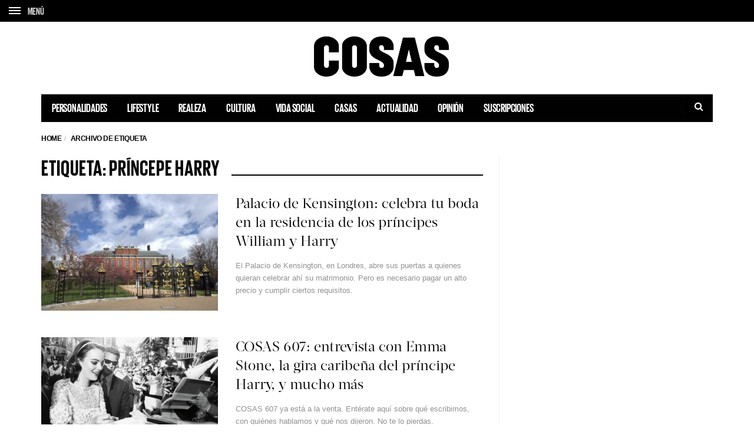

--- FILE ---
content_type: text/html; charset=utf-8
request_url: https://www.google.com/recaptcha/api2/aframe
body_size: 266
content:
<!DOCTYPE HTML><html><head><meta http-equiv="content-type" content="text/html; charset=UTF-8"></head><body><script nonce="TT0evNj1syAY9LUFGu9L1g">/** Anti-fraud and anti-abuse applications only. See google.com/recaptcha */ try{var clients={'sodar':'https://pagead2.googlesyndication.com/pagead/sodar?'};window.addEventListener("message",function(a){try{if(a.source===window.parent){var b=JSON.parse(a.data);var c=clients[b['id']];if(c){var d=document.createElement('img');d.src=c+b['params']+'&rc='+(localStorage.getItem("rc::a")?sessionStorage.getItem("rc::b"):"");window.document.body.appendChild(d);sessionStorage.setItem("rc::e",parseInt(sessionStorage.getItem("rc::e")||0)+1);localStorage.setItem("rc::h",'1769818679578');}}}catch(b){}});window.parent.postMessage("_grecaptcha_ready", "*");}catch(b){}</script></body></html>